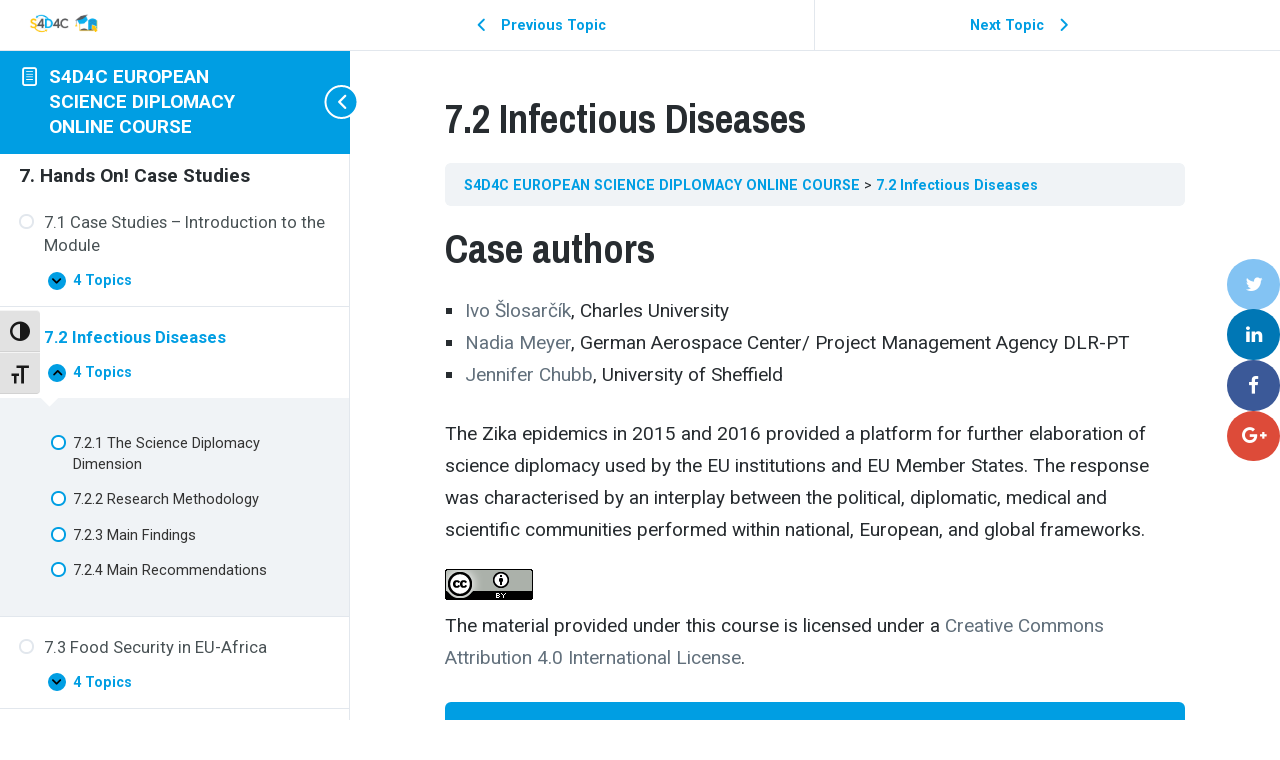

--- FILE ---
content_type: text/css
request_url: https://www.s4d4c.eu/wp-content/themes/lenscap-child/style.css?ver=6.9
body_size: 1376
content:
/*
Theme Name: Lenscap Child
Theme URI: https://arraythemes.com/themes/lenscap-wordpress-theme/
Author: Array
Author URI: https://arraythemes.com/
Description: Lenscap makes it super easy to create a stunning WordPress-powered magazine and online store with slick content discovery features, gallery and video post styles, smart customization options and WooCommerce support.
Version: 1.0
License: GNU General Public License v2 or later
License URI: http://www.gnu.org/licenses/gpl-2.0.html
Text Domain: lenscap-child
Domain Path: /languages/
Template: lenscap
Tags: two-columns, featured-image-header, featured-images, theme-options, custom-background, custom-colors, custom-menu, editor-style, featured-images, theme-options, translation-ready

(C) 2016 Array, Inc.
*/

/*
This is a starter style.css file for your child theme. For more
information about child themes, visit the following web page:
http://codex.wordpress.org/Child_Themes
*/

/* Add your CSS customizations below this line */

.titles-wrap {
	display: none;
}

.site-identity {
    padding: 4% 0 2%;
}

.flag {
	height: 30px;
}

/* make headlines smaller, except for Category name (which is even smaller) */
header:not(.archive-header) .entry-title {
    font-size: 45px;
}

#bibliography-posts .post {
	padding: 1.5% 0 1.5% 0;
}

#bibliography-posts .index-text {
	width: unset;
}

#bibliography-posts .post p {
	font-size: 80%;
}

.wp-video {
	padding-top: 1.5em;
}

/* highlight item in the main menu bar */ 
li[id="menu-item-588"] > a {
	color: #009ee3;
}


--- FILE ---
content_type: application/javascript
request_url: https://www.s4d4c.eu/wp-content/plugins/learndash-propanel/includes/reports-base/includes/blocks/builds/index-total-revenue-earned.js?ver=f10a5618799c575867be
body_size: 5177
content:
(()=>{"use strict";var e={5792:(e,t,a)=>{a.d(t,{c:()=>l});var r=a(1280),n=a.n(r),s=a(3396);class d extends n().Component{constructor(e){super(e)}render(){let e="",t="";return 1==this.props.text&&(t=(0,r.createElement)("span",{className:"supporting-text"},(0,s.__)("Your report is being generated.","learndash-reports-pro"))),e=(0,r.createElement)("div",{className:"wisdm-learndash-reports-chart-block"},(0,r.createElement)("div",{className:"wisdm-learndash-reports-revenue-from-courses graph-card-container"},(0,r.createElement)("div",{className:"wisdm-graph-loading"},(0,r.createElement)("img",{src:wisdm_learndash_reports_front_end_script_total_revenue_earned.plugin_asset_url+"/images/loader.svg"}),t))),e}}const l=d},1280:e=>{e.exports=window.React},3396:e=>{e.exports=window.wp.i18n}},t={};function a(r){var n=t[r];if(void 0!==n)return n.exports;var s=t[r]={exports:{}};return e[r](s,s.exports,a),s.exports}a.n=e=>{var t=e&&e.__esModule?()=>e.default:()=>e;return a.d(t,{a:t}),t},a.d=(e,t)=>{for(var r in t)a.o(t,r)&&!a.o(e,r)&&Object.defineProperty(e,r,{enumerable:!0,get:t[r]})},a.o=(e,t)=>Object.prototype.hasOwnProperty.call(e,t),(()=>{var e=a(1280),t=a.n(e),r=a(5792);const n=window.moment;var s=a.n(n),d=a(3396);const l=window.wp.element;class o extends e.Component{constructor(e){super(e),this.state={isLoaded:!1,error:null,start_date:s()(new Date(wisdm_ld_reports_common_script_data.start_date)).unix(),end_date:s()(new Date(wisdm_ld_reports_common_script_data.end_date)).unix()},this.durationUpdated=this.durationUpdated.bind(this),this.updateBlock=this.updateBlock.bind(this)}durationUpdated(e){this.setState({start_date:e.detail.startDate,end_date:e.detail.endDate}),this.updateBlock()}componentDidMount(){document.addEventListener("duration_updated",this.durationUpdated),this.updateBlock()}updateBlock(e="/rp/v1/total-revenue-earned"){let t="/rp/v1/total-revenue-earned?start_date="+this.state.start_date+"&end_date="+this.state.end_date;wisdm_ld_reports_common_script_data.wpml_lang&&(t+="&wpml_lang="+wisdm_ld_reports_common_script_data.wpml_lang),wp.apiFetch({path:t}).then((e=>{let t="udup",a="change-value",r="",n="",l="";0<e.percentChange?(t="udup",a="change-value-positive",n=(0,d.__)("Up","learndash-reports-pro"),l=wisdm_learndash_reports_front_end_script_total_revenue_earned.plugin_asset_url+"/images/up.png"):0>e.percentChange?(t="uddown",a="change-value-negative",n=(0,d.__)("Down","learndash-reports-pro"),l=wisdm_learndash_reports_front_end_script_total_revenue_earned.plugin_asset_url+"/images/down.png"):0==e.percentChange&&(r="wrld-hidden",n=(0,d.__)("Up","learndash-reports-pro"),l=wisdm_learndash_reports_front_end_script_total_revenue_earned.plugin_asset_url+"/images/up.png");let o=wisdm_ld_reports_common_script_data.currency_in_use;o=o.length>1?o+" ":o,this.setState({isLoaded:!0,graphData:{totalRevenueEarned:o+e.totalRevenueEarned,percentChange:e.percentChange+"%",percentChangeDirection:t,percentValueClass:a,hideChange:r,udtxt:n,udsrc:l},startDate:s().unix(e.requestData.start_date).format("MMM, DD YYYY"),endDate:s().unix(e.requestData.end_date).format("MMM, DD YYYY")})})).catch((e=>{"rest_forbidden"==e.code&&wisdm_reports_change_block_visibility(".wisdm-learndash-reports-total-revenue-earned",!1,".wp-block-column.lr-tre"),this.setState({error:e,graph_summary:[],isLoaded:!0,series:[]})}))}render(){let t=(0,e.createElement)("div",null);return t=this.state.isLoaded?this.state.error?(0,e.createElement)("div",{className:"wisdm-learndash-reports-chart-block error"},(0,e.createElement)("div",null,this.state.error.message)):(0,e.createElement)("div",{className:"wisdm-learndash-reports-chart-block"},(0,e.createElement)("div",{className:"total-revenue-earned-container top-card-container"},(0,e.createElement)("div",{className:"wrld-date-filter"},(0,e.createElement)("span",{className:"dashicons dashicons-calendar-alt"}),(0,e.createElement)("div",{className:"wdm-tooltip"},(0,d.__)("Date filter applied:","learndash-reports-pro"),(0,e.createElement)("br",null),this.state.startDate," -"," ",this.state.endDate)),(0,e.createElement)("div",{className:"total-revenue-earned-icon"},(0,e.createElement)("img",{src:wisdm_learndash_reports_front_end_script_total_revenue_earned.plugin_asset_url+"/images/icon_total_revenue.png"})),(0,e.createElement)("div",{className:"total-revenue-earned-details"},(0,e.createElement)("div",{className:"total-revenue-earned-text top-label-text"},(0,e.createElement)("span",null,(0,d.__)("Total Revenue Earned","learndash-reports-pro"))),(0,e.createElement)("div",{className:"total-revenue-earned-figure"},(0,e.createElement)("span",null,this.state.graphData.totalRevenueEarned)),(0,e.createElement)("div",{className:`total-revenue-earned-percent-change ${this.state.graphData.hideChange}`},(0,e.createElement)("span",{className:this.state.graphData.percentChangeDirection},(0,e.createElement)("img",{src:this.state.graphData.udsrc})),(0,e.createElement)("span",{className:this.state.graphData.percentValueClass},this.state.graphData.percentChange),(0,e.createElement)("span",{className:"ud-txt"},this.state.graphData.udtxt))))):(0,e.createElement)(r.c,null),t}}document.addEventListener("DOMContentLoaded",(function(e){const a=document.getElementsByClassName("wisdm-learndash-reports-total-revenue-earned front");a.length>0&&(0,l.createRoot)(a[0]).render(t().createElement(o))}))})()})();

--- FILE ---
content_type: application/javascript
request_url: https://www.s4d4c.eu/wp-content/plugins/learndash-propanel/includes/reports-base/includes/admin/dashboard/assets/js/multi-select.js?ver=3.0.1
body_size: 26347
content:
"use strict";

function _toConsumableArray(arr) { return _arrayWithoutHoles(arr) || _iterableToArray(arr) || _unsupportedIterableToArray(arr) || _nonIterableSpread(); }

function _nonIterableSpread() { throw new TypeError("Invalid attempt to spread non-iterable instance.\nIn order to be iterable, non-array objects must have a [Symbol.iterator]() method."); }

function _unsupportedIterableToArray(o, minLen) { if (!o) return; if (typeof o === "string") return _arrayLikeToArray(o, minLen); var n = Object.prototype.toString.call(o).slice(8, -1); if (n === "Object" && o.constructor) n = o.constructor.name; if (n === "Map" || n === "Set") return Array.from(o); if (n === "Arguments" || /^(?:Ui|I)nt(?:8|16|32)(?:Clamped)?Array$/.test(n)) return _arrayLikeToArray(o, minLen); }

function _iterableToArray(iter) { if (typeof Symbol !== "undefined" && iter[Symbol.iterator] != null || iter["@@iterator"] != null) return Array.from(iter); }

function _arrayWithoutHoles(arr) { if (Array.isArray(arr)) return _arrayLikeToArray(arr); }

function _arrayLikeToArray(arr, len) { if (len == null || len > arr.length) len = arr.length; for (var i = 0, arr2 = new Array(len); i < len; i++) { arr2[i] = arr[i]; } return arr2; }

function _classCallCheck(instance, Constructor) { if (!(instance instanceof Constructor)) { throw new TypeError("Cannot call a class as a function"); } }

function _defineProperties(target, props) { for (var i = 0; i < props.length; i++) { var descriptor = props[i]; descriptor.enumerable = descriptor.enumerable || false; descriptor.configurable = true; if ("value" in descriptor) descriptor.writable = true; Object.defineProperty(target, descriptor.key, descriptor); } }

function _createClass(Constructor, protoProps, staticProps) { if (protoProps) _defineProperties(Constructor.prototype, protoProps); if (staticProps) _defineProperties(Constructor, staticProps); return Constructor; }

function _defineProperty(obj, key, value) { if (key in obj) { Object.defineProperty(obj, key, { value: value, enumerable: true, configurable: true, writable: true }); } else { obj[key] = value; } return obj; }

/*!
 * IconicMultiSelect v0.7.0
 * Licence:  MIT
 * (c) 2021 Sidney Wimart.
 */

var IconicMultiSelect = function () {
  function IconicMultiSelect(_ref) {
    var data = _ref.data,
        itemTemplate = _ref.itemTemplate,
        noData = _ref.noData,
        noResults = _ref.noResults,
        placeholder = _ref.placeholder,
        select = _ref.select,
        tagTemplate = _ref.tagTemplate,
        textField = _ref.textField,
        valueField = _ref.valueField;

    _classCallCheck(this, IconicMultiSelect);

    _defineProperty(this, "_data", void 0);

    _defineProperty(this, "_domElements", void 0);

    _defineProperty(this, "_event", function () {});

    _defineProperty(this, "_itemTemplate", void 0);

    _defineProperty(this, "_multiselect", void 0);

    _defineProperty(this, "_noData", void 0);

    _defineProperty(this, "_noResults", void 0);

    _defineProperty(this, "_options", []);

    _defineProperty(this, "_placeholder", void 0);

    _defineProperty(this, "_select", void 0);

    _defineProperty(this, "_selectContainer", void 0);

    _defineProperty(this, "_selectedOptions", []);

    _defineProperty(this, "_tagTemplate", void 0);

    _defineProperty(this, "_textField", void 0);

    _defineProperty(this, "_valueField", void 0);

    _defineProperty(this, "_cross", "\n    <svg\n      width=\"24\"\n      height=\"24\"\n      viewBox=\"0 0 24 24\"\n      fill=\"none\"\n      xmlns=\"http://www.w3.org/2000/svg\"\n    >\n      <path\n        d=\"M6.2253 4.81108C5.83477 4.42056 5.20161 4.42056 4.81108 4.81108C4.42056 5.20161 4.42056 5.83477 4.81108 6.2253L10.5858 12L4.81114 17.7747C4.42062 18.1652 4.42062 18.7984 4.81114 19.1889C5.20167 19.5794 5.83483 19.5794 6.22535 19.1889L12 13.4142L17.7747 19.1889C18.1652 19.5794 18.7984 19.5794 19.1889 19.1889C19.5794 18.7984 19.5794 18.1652 19.1889 17.7747L13.4142 12L19.189 6.2253C19.5795 5.83477 19.5795 5.20161 19.189 4.81108C18.7985 4.42056 18.1653 4.42056 17.7748 4.81108L12 10.5858L6.2253 4.81108Z\"\n        fill=\"currentColor\"\n      />\n    </svg>\n    ");

    this._data = data !== null && data !== void 0 ? data : [];
    this._itemTemplate = itemTemplate !== null && itemTemplate !== void 0 ? itemTemplate : null;
    this._noData = noData !== null && noData !== void 0 ? noData : "No data found.";
    this._noResults = noResults !== null && noResults !== void 0 ? noResults : "No results found.";
    this._placeholder = placeholder !== null && placeholder !== void 0 ? placeholder : "Select...";
    this._select = select;
    this._selectContainer = document.querySelector(select);
    this._tagTemplate = tagTemplate !== null && tagTemplate !== void 0 ? tagTemplate : null;
    this._textField = textField !== null && textField !== void 0 ? textField : null;
    this._valueField = valueField !== null && valueField !== void 0 ? valueField : null;
  }
  _createClass(IconicMultiSelect, [{
    key: "init",
    value: function init() {
      if (this._selectContainer && this._selectContainer.nodeName === "SELECT") {
        if (this._itemTemplate && this._data.length === 0) throw new Error("itemTemplate must be initialized with data from the component settings");
        if (this._tagTemplate && this._data.length === 0) throw new Error("tagTemplate must be initialized with data from the component settings");
        this._options = this._data.length > 0 ? this._getDataFromSettings() : this._getDataFromSelectTag();

        this._renderMultiselect();

        this._renderOptionsList();

        this._domElements = {
          clear: this._multiselect.querySelector(".multiselect__clear-btn"),
          input: this._multiselect.querySelector(".multiselect__input"),
          optionsContainer: this._multiselect.querySelector(".multiselect__options"),
          optionsContainerList: this._multiselect.querySelector(".multiselect__options > ul"),
          options: {
            list: this._multiselect.querySelectorAll(".multiselect__options > ul > li"),
            find: function find(callbackFn) {
              for (var i = 0; i < this.list.length; i++) {
                var node = this.list[i];
                if (callbackFn(node)) return node;
              }

              return undefined;
            },
            some: function some(callbackFn) {
              for (var i = 0; i < this.list.length; i++) {
                var node = this.list[i];
                if (callbackFn(node, i)) return true;
              }

              return false;
            }
          }
        };

		// cspell:disable-next-line .
        this._enableEventListenners();

        this._initSelectedList();
      } else {
        throw new Error("The selector '".concat(this._select, "' did not select any valid select tag."));
      }
    }
  },{
    key: "edit",
    value: function edit() {
      if (this._selectContainer && this._selectContainer.nodeName === "SELECT") {
            if (this._itemTemplate && this._data.length === 0)
              throw new Error("itemTemplate must be initialized with data from the component settings");
            if (this._tagTemplate && this._data.length === 0)
              throw new Error("tagTemplate must be initialized with data from the component settings");

            this._options = this._data.length > 0 ? this._getDataFromSettings() : this._getDataFromSelectTag();

            // this._renderMultiselect();
            // this._renderOptionsList();
            var _this6 = this;

            var html = "\n        ".concat(this._options.length > 0 && !this._itemTemplate ? this._options.map(function (option) {
              return "\n              <li data-value=\"".concat(option.value, "\">").concat(option.text, "</li>\n            ");
            }).join("") : "", "\n\n          ").concat(this._options.length > 0 && this._itemTemplate ? this._options.map(function (option, index) {
              return "\n              <li data-value=\"".concat(option.value, "\">").concat(_this6._processTemplate(_this6._itemTemplate, index), "</li>\n            ");
            }).join("") : "", "\n          ").concat(this._showNoData(this._options.length === 0), "\n      ");

            // this._multiselect.querySelector(`.multiselect__options > ul`).insertAdjacentHTML("beforeend", html);
            this._multiselect.querySelector(`.multiselect__options > ul`).innerHTML = html;
            this._domElements = {
              clear: this._multiselect.querySelector(`.multiselect__clear-btn`),
              input: this._multiselect.querySelector(`.multiselect__input`),
              optionsContainer: this._multiselect.querySelector(`.multiselect__options`),
              optionsContainerList: this._multiselect.querySelector(`.multiselect__options > ul`),
              options: {
                list: this._multiselect.querySelectorAll(`.multiselect__options > ul > li`),
                find: function (callbackFn) {
                  for (let i = 0; i < this.list.length; i++) {
                    const node = this.list[i];
                    if (callbackFn(node)) return node;
                  }
                  return undefined;
                },
                some: function (callbackFn) {
                  for (let i = 0; i < this.list.length; i++) {
                    const node = this.list[i];
                    if (callbackFn(node, i)) return true;
                  }
                  return false;
                },
              },
            };

			// cspell:disable-next-line .
            this._enableEventListenners();
            // this._initSelectedList()
          } else {
            throw new Error(`The selector '${this._select}' did not select any valid select tag.`);
          }
    }
    },{
    key: "subscribe",
    value: function subscribe(callback) {
      if (typeof callback === "function") {
        this._event = callback;
      } else {
        throw new Error("parameter in the subscribe method is not a function");
      }
    }
  }, {
    key: "_addOptionToList",
    value: function _addOptionToList(option, index) {
      var _this = this;

      var html = "<span class=\"multiselect__selected\" data-value=\"".concat(option.value, "\">").concat(this._tagTemplate ? this._processTemplate(this._tagTemplate, index) : option.text, "<span class=\"multiselect__remove-btn\">").concat(this._cross, "</span></span>");

      this._domElements.input.insertAdjacentHTML("beforebegin", html);

      var _this$_multiselect$qu = this._multiselect.querySelector("span[data-value=\"".concat(option.value, "\"]")),
          // removeBtn = _this$_multiselect$qu.lastElementChild;
          removeBtn = _this$_multiselect$qu;
      removeBtn.addEventListener("click", function () {
          _this._domElements.options.list = _this._multiselect.querySelectorAll(".multiselect__options > ul > li");
        var target = _this._domElements.options.find(function (el) {
          return el.dataset.value == option.value;
        });

        _this._handleOption(target);
      });
    }
  }, {
    key: "_clearSelection",
    value: function _clearSelection() {
      var _this2 = this;

      var _loop = function _loop(i) {
        var option = _this2._selectedOptions[i];

        _this2._domElements.options.list = _this2._multiselect.querySelectorAll(".multiselect__options > ul > li");

        var target = _this2._domElements.options.find(function (el) {
          return el.dataset.value == option.value;
        });

        target.classList.remove("multiselect__options--selected");

        _this2._removeOptionFromList(target.dataset.value);
      };

      for (var i = 0; i < this._selectedOptions.length; i++) {
        _loop(i);
      }

      this._selectedOptions = [];

      this._handleClearSelectionBtn();

      this._handlePlaceholder();

      this._dispatchEvent({
        action: "CLEAR_ALL_OPTIONS",
        selection: this._selectedOptions
      });
    }
  }, {
    key: "_closeList",
    value: function _closeList() {
      this._domElements.input.value = "";

      this._domElements.optionsContainer.classList.remove("visible");

      this._filterOptions("");

      this._removeAllArrowSelected();
    }
  }, {
    key: "_dispatchEvent",
    value: function _dispatchEvent(event) {
      this._event(event);
    }
  }, {
	// cspell:disable-next-line .
    key: "_enableEventListenners",
	// cspell:disable-next-line .
    value: function _enableEventListenners() {
      var _this3 = this;

      document.addEventListener("mouseup", function (_ref2) {
        var target = _ref2.target;

        if (!_this3._multiselect.contains(target)) {
          _this3._filterOptions("");

          _this3._closeList();

          _this3._handlePlaceholder();
        }
      });

      this._domElements.clear.addEventListener("click", function () {
        _this3._clearSelection();
      });

      for (var i = 0; i < this._domElements.options.list.length; i++) {
        var option = this._domElements.options.list[i];
        option.addEventListener("click", function (_ref3) {
          var target = _ref3.target;

          _this3._handleOption(target);

          _this3._closeList();
        });
      }

      this._domElements.input.addEventListener("focus", function () {
        _this3._domElements.optionsContainer.classList.add("visible");

        _this3._domElements.input.placeholder = "";
      });

      this._domElements.input.addEventListener("input", function (_ref4) {
        var value = _ref4.target.value;

        if (_this3._domElements.options.list.length > 0) {
          _this3._filterOptions(value);
        }
      });

      this._domElements.input.addEventListener("keydown", function (e) {
        _this3._handleArrows(e);

        _this3._handleBackspace(e);

        _this3._handleEnter(e);
      });
    }
  }, {
    key: "_filterOptions",
    value: function _filterOptions(value) {
      var _this4 = this;

      var isOpen = this._domElements.optionsContainer.classList.contains("visible");

      var valueLowerCase = value.toLowerCase();

      if (!isOpen && value.length > 0) {
        this._domElements.optionsContainer.classList.add("visible");
      }

      if (this._domElements.options.list.length > 0) {
        for (var i = 0; i < this._domElements.options.list.length; i++) {
          var el = this._domElements.options.list[i];
          var text = this._itemTemplate ? this._data[i][this._textField] : el.textContent;

          if (text.toLowerCase().substring(0, valueLowerCase.length) === valueLowerCase) {
            this._domElements.optionsContainerList.appendChild(el);
          } else {
            el.parentNode && el.parentNode.removeChild(el);
          }
        }

        var hasResults = this._domElements.options.some(function (el, index) {
          return (_this4._itemTemplate ? _this4._data[index][_this4._textField] : el.textContent).toLowerCase().substring(0, valueLowerCase.length) === valueLowerCase;
        });

        this._showNoResults(!hasResults);
      }
    }
  }, {
    key: "_generateId",
    value: function _generateId(length) {
      var result = "";
      var characters = "ABCDEFGHIJKLMNOPQRSTUVWXYZabcdefghijklmnopqrstuvwxyz0123456789";
      var charactersLength = characters.length;

      for (var i = 0; i < length; i++) {
        result += characters.charAt(Math.floor(Math.random() * charactersLength));
      }

      return result;
    }
  }, {
    key: "_getDataFromSelectTag",
    value: function _getDataFromSelectTag() {
      var arr = [];
      var options = this._selectContainer.options;

      for (var i = 0; i < options.length; i++) {
        var item = options[i];
        arr.push({
          text: item.text,
          value: item.value,
          selected: item.hasAttribute('selected')
        });
      }

      return arr;
    }
  }, {
    key: "_getDataFromSettings",
    value: function _getDataFromSettings() {
      if (this._data.length > 0 && this._valueField && this._textField) {
        var isValueFieldValid = typeof this._valueField === "string";
        var isTextFieldValid = typeof this._textField === "string";
        var arr = [];

        if (!isValueFieldValid || !isTextFieldValid) {
          throw new Error("textField and valueField must be of type string");
        }

        for (var i = 0; i < this._data.length; i++) {
          var item = this._data[i];
          arr.push({
            value: item[this._valueField],
            text: item[this._textField],
            selected: typeof item.selected === "boolean" ? item.selected : false
          });
        }

        return arr;
      } else {
        return null;
      }
    }
  }, {
    key: "_handleArrows",
    value: function _handleArrows(event) {
      if (event.keyCode === 40 || event.keyCode === 38) {
        event.preventDefault();

        var isOpen = this._domElements.optionsContainer.classList.contains("visible");


        var optionsContainerList = this._multiselect.querySelector(".multiselect__options > ul");

        if (!isOpen) {
          this._domElements.optionsContainer.classList.add("visible");

          optionsContainerList.firstElementChild.classList.add("arrow-selected");
          optionsContainerList.firstElementChild.scrollIntoView(false);
        } else {
          var selected = this._multiselect.querySelector(".multiselect__options ul li.arrow-selected");

          var action = {
            ArrowUp: "previous",
            Up: "previous",
            ArrowDown: "next",
            Down: "next"
          };

          if (!selected) {
            optionsContainerList.firstElementChild.classList.add("arrow-selected");
            optionsContainerList.firstElementChild.scrollIntoView(false);
            return;
          }

          selected.classList.remove("arrow-selected");
          selected = selected[action[event.key] + "ElementSibling"];

          if (!selected) {
            selected = optionsContainerList.children[action[event.key] === "next" ? 0 : optionsContainerList.children.length - 1];
            selected.classList.add("arrow-selected");

            this._scrollIntoView(optionsContainerList, selected);

            return;
          }

          selected.classList.add("arrow-selected");

          this._scrollIntoView(optionsContainerList, selected);
        }
      }
    }
  }, {
    key: "_handleBackspace",
    value: function _handleBackspace(e) {
      if (e.keyCode === 8 && e.target.value === "") {
        var lastSelectedOption = this._selectedOptions.length > 0 ? this._selectedOptions[this._selectedOptions.length - 1] : null;

        if (lastSelectedOption) {
          var targetLastSelectedOption = this._multiselect.querySelector("li[data-value=\"".concat(lastSelectedOption.value, "\"]"));

          this._handleOption(targetLastSelectedOption);

          if (this._selectedOptions.length === 0) {
            this._domElements.optionsContainer.classList.remove("visible");
          }
        }
      }
    }
  }, {
    key: "_handleClearSelectionBtn",
    value: function _handleClearSelectionBtn() {
      if (this._selectedOptions.length > 0) {
        this._domElements.clear.style.display = "flex";
      } else {
        this._domElements.clear.style.display = "none";
      }
    }
  }, {
    key: "_handleEnter",
    value: function _handleEnter(event) {
      if (event.keyCode === 13) {
        var selected = this._multiselect.querySelector(".multiselect__options ul li.arrow-selected");

        if (selected) {
          this._handleOption(selected);

          this._closeList();
        }
      }
    }
  }, {
    key: "_handleOption",
    value: function _handleOption(target) {
      var dispatchEvent = arguments.length > 1 && arguments[1] !== undefined ? arguments[1] : true;

      for (var i = 0; i < this._selectedOptions.length; i++) {
        var el = this._selectedOptions[i];

        if (el.value == target.dataset.value) {
          target.classList.remove("multiselect__options--selected");

          this._selectedOptions.splice(i, 1);

          this._removeOptionFromList(target.dataset.value);

          this._handleClearSelectionBtn();

          this._handlePlaceholder();

          return dispatchEvent && this._dispatchEvent({
            action: "REMOVE_OPTION",
            value: target.dataset.value,
            selection: this._selectedOptions
          });
        }
      }


      for (var _i = 0; _i < this._options.length; _i++) {
        var option = this._options[_i];

        if (option.value == target.dataset.value) {
          target.classList.add("multiselect__options--selected");
          this._selectedOptions = [].concat(_toConsumableArray(this._selectedOptions), [option]);

          this._addOptionToList(option, _i);

          this._handleClearSelectionBtn();

          this._handlePlaceholder();

          return dispatchEvent && this._dispatchEvent({
            action: "ADD_OPTION",
            value: target.dataset.value,
            selection: this._selectedOptions
          });
        }
      }
    }
  }, {
    key: "_handlePlaceholder",
    value: function _handlePlaceholder() {
      if (this._selectedOptions.length > 0) {
        this._domElements.input.placeholder = "";
      } else {
        this._domElements.input.placeholder = this._placeholder;
      }
    }
  }, {
    key: "_initSelectedList",
    value: function _initSelectedList() {
      var _this5 = this;

      var hasItemsSelected = false;

      var _loop2 = function _loop2(i) {
        var option = _this5._options[i];

        if (option.selected) {
          hasItemsSelected = true;

          var target = _this5._domElements.options.find(function (el) {
            return el.dataset.value == option.value;
          });

          target.classList.add("multiselect__options--selected");
          _this5._selectedOptions = [].concat(_toConsumableArray(_this5._selectedOptions), [option]);

          _this5._addOptionToList(option, i);
        }
      };

      for (var i = 0; i < this._options.length; i++) {
        _loop2(i);
      }

      if (hasItemsSelected) this._handleClearSelectionBtn();

      this._handlePlaceholder();
    }
  }, {
    key: "_processTemplate",
    value: function _processTemplate(template, index) {
      var processedTemplate = template;
      var objAttr = template.match(/\$\{(\w+)\}/g).map(function (e) {
        return e.replace(/\$\{|\}/g, "");
      });

      for (var i = 0; i < objAttr.length; i++) {
        var _this$_data$index$att;

        var attr = objAttr[i];
        processedTemplate = processedTemplate.replace("${".concat(attr, "}"), (_this$_data$index$att = this._data[index][attr]) !== null && _this$_data$index$att !== void 0 ? _this$_data$index$att : "");
      }

      return processedTemplate;
    }
  }, {
    key: "_removeAllArrowSelected",
    value: function _removeAllArrowSelected() {
      var className = "arrow-selected";

      var target = this._domElements.options.find(function (el) {
        return el.classList.contains(className);
      });

      target && target.classList.remove(className);
    }
  }, {
    key: "_removeOptionFromList",
    value: function _removeOptionFromList(value) {
      var optionDom = this._multiselect.querySelector("span[data-value=\"".concat(value, "\"]"));

      optionDom && optionDom.parentNode && optionDom.parentNode.removeChild(optionDom);
    }
  }, {
    key: "_renderOptionsList",
    value: function _renderOptionsList() {
      var _this6 = this;

      var html = "\n        <div class=\"multiselect__options\">\n          <ul>\n          ".concat(this._options.length > 0 && !this._itemTemplate ? this._options.map(function (option) {
        return "\n              <li data-value=\"".concat(option.value, "\">").concat(option.text, "</li>\n            ");
      }).join("") : "", "\n\n          ").concat(this._options.length > 0 && this._itemTemplate ? this._options.map(function (option, index) {
        return "\n              <li data-value=\"".concat(option.value, "\">").concat(_this6._processTemplate(_this6._itemTemplate, index), "</li>\n            ");
      }).join("") : "", "\n          ").concat(this._showNoData(this._options.length === 0), "\n          </ul>\n        </div>\n      ");

      this._multiselect.insertAdjacentHTML("beforeend", html);
    }
  }, {
    key: "_renderMultiselect",
    value: function _renderMultiselect() {
      this._selectContainer.style.display = "none";

      var id = "iconic-" + this._generateId(20);

      var html = "\n      <div id=\"".concat(id, "\" class=\"multiselect__container\">\n        <div class=\"multiselect__wrapper\">\n          <input class=\"multiselect__input\" placeholder=\"").concat(this._placeholder, "\" />\n        </div>\n        <span style=\"display: none;\" class=\"multiselect__clear-btn\">").concat(this._cross, "</span>\n      </div>\n    ");

      this._selectContainer.insertAdjacentHTML("afterend", html);

      this._multiselect = document.querySelector("#".concat(id));
    }
  }, {
    key: "_scrollIntoView",
    value: function _scrollIntoView(parent, child) {
      var rectParent = parent.getBoundingClientRect();
      var rectChild = child.getBoundingClientRect();

      if (!(rectParent.top < rectChild.bottom - child.offsetHeight)) {
        parent.scrollTop = child.clientHeight + (child.offsetTop - child.offsetHeight);
      }


      if (!(rectParent.bottom > rectChild.top + child.offsetHeight)) {
        parent.scrollTop = child.clientHeight + (child.offsetTop - child.offsetHeight) - (parent.offsetHeight - (child.offsetHeight + (child.offsetHeight - child.clientHeight)));
      }
    }
  }, {
    key: "_showNoData",
    value: function _showNoData(condition) {
      return condition ? "<p class=\"multiselect__options--no-data\">".concat(this._noData, "</p>") : "";
    }
  }, {
    key: "_showNoResults",
    value: function _showNoResults(condition) {
      var dom = this._multiselect.querySelector(".multiselect__options--no-results");

      if (condition) {
        var html = "<p class=\"multiselect__options--no-results\">".concat(this._noResults, "</p>");
        !dom && this._domElements.optionsContainerList.insertAdjacentHTML("beforeend", html);
      } else {
        dom && dom.parentNode && dom.parentNode.removeChild(dom);
      }
    }
  }]);

  return IconicMultiSelect;
}();
